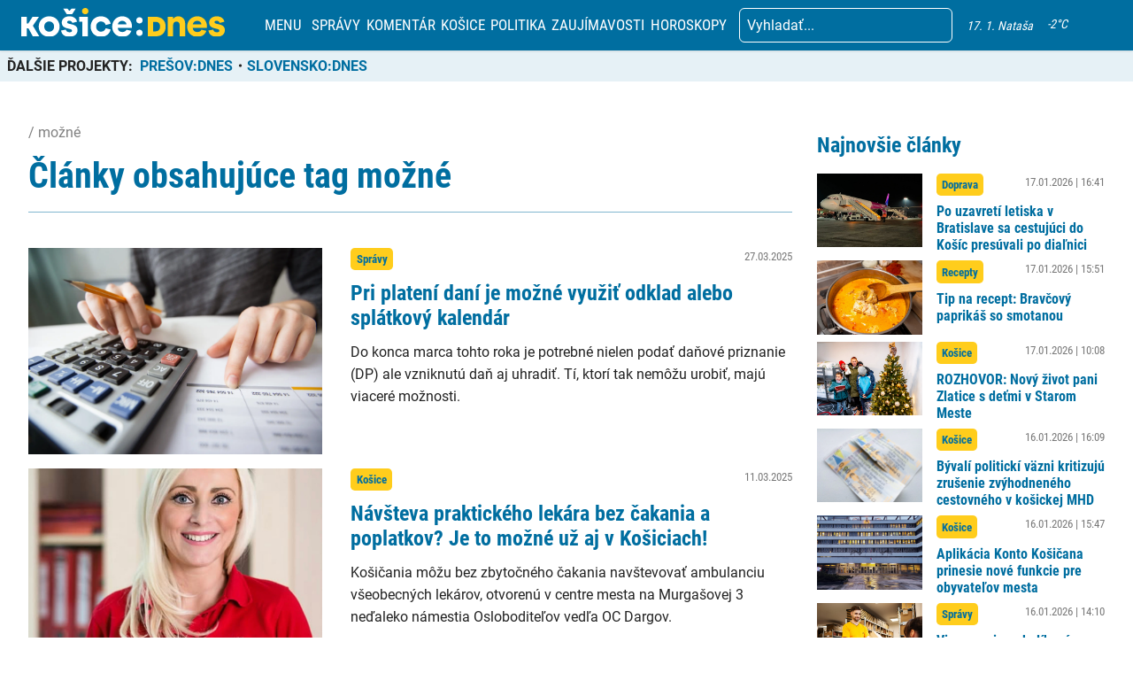

--- FILE ---
content_type: text/html; charset=utf-8
request_url: https://www.google.com/recaptcha/api2/aframe
body_size: 266
content:
<!DOCTYPE HTML><html><head><meta http-equiv="content-type" content="text/html; charset=UTF-8"></head><body><script nonce="02ecOmq-NcVsQORKgX4hrA">/** Anti-fraud and anti-abuse applications only. See google.com/recaptcha */ try{var clients={'sodar':'https://pagead2.googlesyndication.com/pagead/sodar?'};window.addEventListener("message",function(a){try{if(a.source===window.parent){var b=JSON.parse(a.data);var c=clients[b['id']];if(c){var d=document.createElement('img');d.src=c+b['params']+'&rc='+(localStorage.getItem("rc::a")?sessionStorage.getItem("rc::b"):"");window.document.body.appendChild(d);sessionStorage.setItem("rc::e",parseInt(sessionStorage.getItem("rc::e")||0)+1);localStorage.setItem("rc::h",'1768675183557');}}}catch(b){}});window.parent.postMessage("_grecaptcha_ready", "*");}catch(b){}</script></body></html>

--- FILE ---
content_type: image/svg+xml
request_url: https://kosicednes.sk/wp-content/uploads/2023/10/logo-horizontal-menu.svg
body_size: 1715
content:
<svg width="149" height="21" viewBox="0 0 149 21" fill="none" xmlns="http://www.w3.org/2000/svg">
<g clip-path="url(#clip0_1490_1608)">
<path d="M0 6.43262H3.97489V11.2042H5.17442L8.27842 6.43262H12.9812L8.60377 12.7693V13.0657L13.2047 20.6498H8.46903L5.25822 14.8196H3.97489V20.6498H0V6.43262Z" fill="white"/>
<path d="M12.7972 13.5528C12.7972 9.31859 15.9834 6.07617 20.4496 6.07617C24.9421 6.07617 28.074 9.34302 28.074 13.5528C28.074 17.7626 24.9158 21.0001 20.4496 21.0001C15.9571 21.0001 12.7972 17.7626 12.7972 13.5528ZM24.0432 13.5528C24.0432 11.421 22.5726 9.82832 20.4496 9.82832C18.3266 9.82832 16.8345 11.421 16.8345 13.5528C16.8345 15.6569 18.3315 17.2496 20.4496 17.2496C22.5676 17.2496 24.0432 15.6569 24.0432 13.5528Z" fill="white"/>
<path d="M29.1634 16.3864L32.6486 15.7643C32.813 17.0867 34.0092 17.6811 35.3714 17.6811C36.5693 17.6811 37.1691 17.2219 37.1691 16.5411C37.1691 14.1928 29.6531 16.1633 29.6531 10.496C29.6531 8.04017 31.9404 6.06964 35.1266 6.06964C38.1221 6.06964 40.2205 7.4197 40.8449 9.97813L37.4139 10.8966C37.1148 9.89833 36.2423 9.30392 35.1808 9.30392C34.2277 9.30392 33.5738 9.70942 33.5738 10.3299C33.5738 12.5431 41.1719 10.7077 41.1719 16.1584C41.1719 19.0198 38.9109 20.9887 35.1808 20.9887C32.131 21.0001 29.5775 19.5425 29.1634 16.3864ZM30.6883 0.436523H33.7101L35.1266 2.00155H35.4256L36.8684 0.436523H39.8639L37.3005 4.45738H33.2747L30.6883 0.436523Z" fill="white"/>
<path d="M44.7656 9.90955H42.3944V6.43262H48.7125V20.6498H44.7689L44.7656 9.90955Z" fill="white"/>
<path d="M50.7829 13.5528C50.7829 9.39676 53.7242 6.07617 58.2447 6.07617C61.7299 6.07617 64.5348 7.91153 65.46 11.4748L61.7841 12.3916C61.3487 10.7729 60.0407 9.82832 58.3531 9.82832C56.1743 9.82832 54.8137 11.4471 54.8137 13.5528C54.8137 15.6308 56.2022 17.2496 58.3531 17.2496C60.0407 17.2496 61.3207 16.3311 61.7562 14.7661L65.46 15.6569C64.5611 19.1924 61.7299 21.0001 58.2447 21.0001C53.7325 21.0001 50.7829 17.6535 50.7829 13.5528Z" fill="white"/>
<path d="M66.5494 13.5528C66.5494 9.09874 69.8719 6.07617 73.8748 6.07617C78.2851 6.07617 81.0358 9.31533 81.0358 13.5251V14.5234H70.6344C70.6607 16.3864 72.0492 17.5199 73.929 17.5199C75.2353 17.5199 76.4875 17.0069 77.033 15.8197L80.5724 16.634C79.5372 19.8178 76.7602 21.005 73.9832 21.005C69.5992 21.0001 66.5494 17.8424 66.5494 13.5528ZM77.033 11.9063C76.8424 10.4765 75.5623 9.34302 73.8748 9.34302C72.0229 9.34302 70.8513 10.6377 70.6607 11.9063H77.033Z" fill="white"/>
<path d="M107.148 6.43273H111.124V7.73556H111.397C112.054 6.8187 113.221 6.08911 114.882 6.08911C117.904 6.08911 119.919 8.32998 119.919 11.1099V20.6499H115.944V12.3655C115.944 10.934 114.958 9.88198 113.574 9.88198C112.132 9.88198 111.124 10.9617 111.124 12.3916V20.6499H107.148V6.43273Z" fill="#FFCD1C"/>
<path d="M121.417 13.5528C121.417 9.09874 124.74 6.07617 128.743 6.07617C133.153 6.07617 135.904 9.31533 135.904 13.5251V14.5234H125.502C125.529 16.3864 126.917 17.5199 128.797 17.5199C130.103 17.5199 131.355 17.0069 131.901 15.8197L135.44 16.634C134.405 19.8178 131.628 21.005 128.851 21.005C124.467 21.0001 121.417 17.8424 121.417 13.5528ZM131.901 11.9063C131.71 10.4765 130.422 9.34302 128.743 9.34302C126.891 9.34302 125.719 10.6377 125.529 11.9063H131.901Z" fill="#FFCD1C"/>
<path d="M136.993 16.3864L140.478 15.7643C140.643 17.0866 141.839 17.6811 143.201 17.6811C144.399 17.6811 144.997 17.2218 144.997 16.5411C144.997 14.1927 137.483 16.1633 137.483 10.4959C137.483 8.04011 139.77 6.06958 142.956 6.06958C145.95 6.06958 148.05 7.41964 148.675 9.97807L145.244 10.8966C144.943 9.89827 144.072 9.30386 143.011 9.30386C142.058 9.30386 141.404 9.70936 141.404 10.3298C141.404 12.543 149 10.7077 149 16.1584C149 19.0197 146.741 20.9886 143.011 20.9886C139.961 21 137.401 19.5425 136.993 16.3864Z" fill="#FFCD1C"/>
<path d="M84.1316 18.067C84.1316 16.8244 85.0846 15.8 86.5011 15.8C87.9175 15.8 88.8147 16.8244 88.8147 18.067C88.8147 19.3095 87.9175 20.3339 86.5011 20.3339C85.0846 20.3339 84.1316 19.3079 84.1316 18.067Z" fill="white"/>
<path d="M84.1316 8.99935C84.1316 7.75677 85.0846 6.73242 86.5011 6.73242C87.9175 6.73242 88.8147 7.75677 88.8147 8.99935C88.8147 10.2419 87.9109 11.2663 86.4962 11.2663C85.0814 11.2663 84.1316 10.2403 84.1316 8.99935Z" fill="white"/>
<path d="M98.3715 6.43262H92.6203V20.6318H98.3715C102.928 20.6318 105.649 17.9773 105.649 13.5314C105.657 9.22556 102.792 6.43262 98.3715 6.43262ZM96.5344 10.0936H98.3715C100.394 10.0936 101.604 11.3817 101.604 13.5379C101.604 15.7397 100.426 17.0018 98.3715 17.0018H96.5344V10.0936Z" fill="#FFCD1C"/>
<path d="M44.4386 2.26704C44.4386 0.99841 45.4458 0.000116015 46.8081 0.000116015C47.1133 -0.00817664 47.417 0.0443912 47.7013 0.154699C47.9856 0.265006 48.2447 0.430804 48.4631 0.64225C48.6815 0.853696 48.8548 1.10648 48.9727 1.38559C49.0907 1.6647 49.1508 1.96445 49.1496 2.26704C49.1537 2.57163 49.0957 2.87389 48.9791 3.15574C48.8625 3.43759 48.6897 3.69321 48.4711 3.90731C48.2525 4.1214 47.9925 4.28957 47.7067 4.40172C47.421 4.51388 47.1153 4.56772 46.8081 4.56002C45.4458 4.56002 44.4386 3.56173 44.4386 2.26704Z" fill="#FFCD1C"/>
</g>
<defs>
<clipPath id="clip0_1490_1608">
<rect width="149" height="21" fill="white"/>
</clipPath>
</defs>
</svg>
